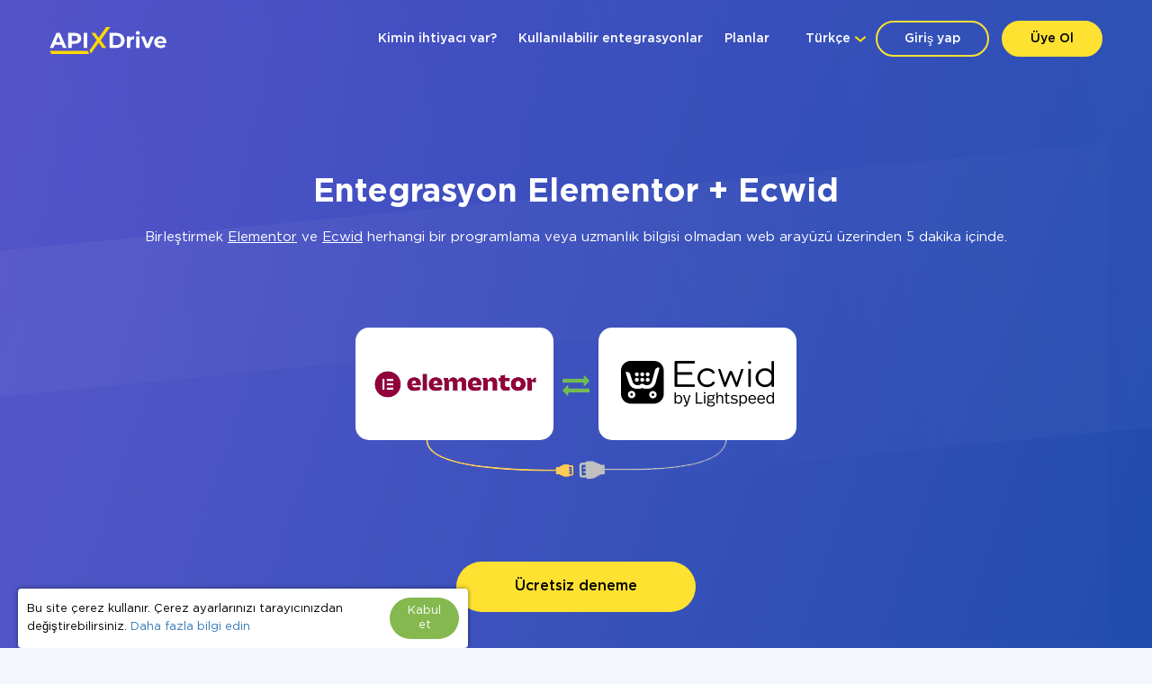

--- FILE ---
content_type: text/html; charset=UTF-8
request_url: https://apix-drive.com/tr/index?load_actions=1&tid=1&sid=1900
body_size: -373
content:
<option value="0">-</option><option value="1321" selected="selected">bilgi al</option>

--- FILE ---
content_type: text/html; charset=UTF-8
request_url: https://apix-drive.com/tr/index?load_actions=1&tid=2&sid=230
body_size: -656
content:
<option value="0">-</option><option value="449" selected="selected">MÜŞTERİ oluşturun</option><option value="450">SİPARİŞ oluştur</option><option value="451">sipariş güncellemesi</option>